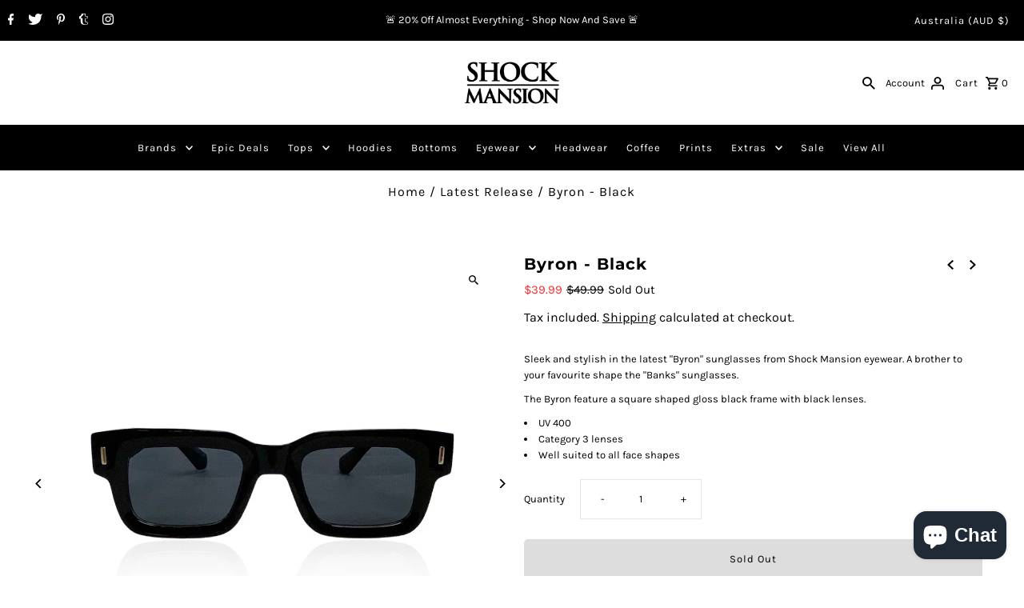

--- FILE ---
content_type: application/javascript
request_url: https://cdn.secomapp.com/promotionpopup/cdn/allshops/shock-mansion/1584486110.js?shop=shock-mansion.myshopify.com
body_size: -60
content:
if(typeof SCAPP==="undefined"){SCAPP={version:1,activated:0,created:1582045200};}
SCAPP.popups={};
SCAPP.filter={"home":null,"cart_empty":null,"cart_nonempty":null,"cart_specific":null,"specific":null,"all":null,"open":null,"leave":null};;
